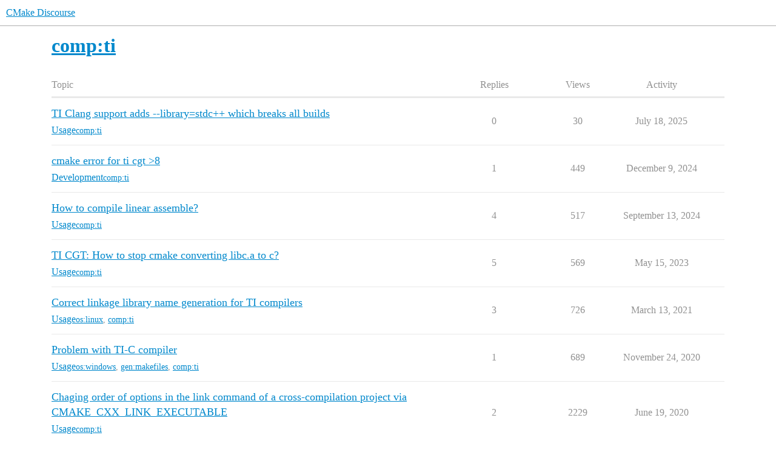

--- FILE ---
content_type: text/html; charset=utf-8
request_url: https://discourse.cmake.org/tag/comp:ti
body_size: 3651
content:
<!DOCTYPE html>
<html lang="en">
  <head>
    <meta charset="utf-8">
    <title>Topics tagged comp:ti</title>
    <meta name="description" content="Topics tagged comp:ti">
    <meta name="generator" content="Discourse 3.6.0.beta2-latest - https://github.com/discourse/discourse version c49d5d5d6f2131fce5f8e3a51f69bcdc7932716c">
<link rel="icon" type="image/png" href="https://discourse.cmake.org/uploads/default/optimized/1X/0fbabfd3531d15ccbd9feed708b78d167173b3af_2_32x32.png">
<link rel="apple-touch-icon" type="image/png" href="https://discourse.cmake.org/uploads/default/optimized/1X/0fbabfd3531d15ccbd9feed708b78d167173b3af_2_180x180.png">
<meta name="theme-color" media="all" content="#fff">

<meta name="color-scheme" content="light">

<meta name="viewport" content="width=device-width, initial-scale=1.0, minimum-scale=1.0, viewport-fit=cover">
<link rel="canonical" href="https://discourse.cmake.org/tag/comp:ti" />

<link rel="search" type="application/opensearchdescription+xml" href="https://discourse.cmake.org/opensearch.xml" title="CMake Discourse Search">

    
    <link href="/stylesheets/color_definitions_light-default_-1_2_193291fa5c3bc9f9247c839cd110ba20f530dfd4.css?__ws=discourse.cmake.org" media="all" rel="stylesheet" class="light-scheme"/>

<link href="/stylesheets/common_76668c3f6cd475ff0172fabeded4ef745b346ee2.css?__ws=discourse.cmake.org" media="all" rel="stylesheet" data-target="common"  />

  <link href="/stylesheets/mobile_76668c3f6cd475ff0172fabeded4ef745b346ee2.css?__ws=discourse.cmake.org" media="(max-width: 39.99999rem)" rel="stylesheet" data-target="mobile"  />
  <link href="/stylesheets/desktop_76668c3f6cd475ff0172fabeded4ef745b346ee2.css?__ws=discourse.cmake.org" media="(min-width: 40rem)" rel="stylesheet" data-target="desktop"  />



    <link href="/stylesheets/checklist_76668c3f6cd475ff0172fabeded4ef745b346ee2.css?__ws=discourse.cmake.org" media="all" rel="stylesheet" data-target="checklist"  />
    <link href="/stylesheets/discourse-akismet_76668c3f6cd475ff0172fabeded4ef745b346ee2.css?__ws=discourse.cmake.org" media="all" rel="stylesheet" data-target="discourse-akismet"  />
    <link href="/stylesheets/discourse-cakeday_76668c3f6cd475ff0172fabeded4ef745b346ee2.css?__ws=discourse.cmake.org" media="all" rel="stylesheet" data-target="discourse-cakeday"  />
    <link href="/stylesheets/discourse-details_76668c3f6cd475ff0172fabeded4ef745b346ee2.css?__ws=discourse.cmake.org" media="all" rel="stylesheet" data-target="discourse-details"  />
    <link href="/stylesheets/discourse-lazy-videos_76668c3f6cd475ff0172fabeded4ef745b346ee2.css?__ws=discourse.cmake.org" media="all" rel="stylesheet" data-target="discourse-lazy-videos"  />
    <link href="/stylesheets/discourse-local-dates_76668c3f6cd475ff0172fabeded4ef745b346ee2.css?__ws=discourse.cmake.org" media="all" rel="stylesheet" data-target="discourse-local-dates"  />
    <link href="/stylesheets/discourse-narrative-bot_76668c3f6cd475ff0172fabeded4ef745b346ee2.css?__ws=discourse.cmake.org" media="all" rel="stylesheet" data-target="discourse-narrative-bot"  />
    <link href="/stylesheets/discourse-presence_76668c3f6cd475ff0172fabeded4ef745b346ee2.css?__ws=discourse.cmake.org" media="all" rel="stylesheet" data-target="discourse-presence"  />
    <link href="/stylesheets/discourse-solved_76668c3f6cd475ff0172fabeded4ef745b346ee2.css?__ws=discourse.cmake.org" media="all" rel="stylesheet" data-target="discourse-solved"  />
    <link href="/stylesheets/discourse-templates_76668c3f6cd475ff0172fabeded4ef745b346ee2.css?__ws=discourse.cmake.org" media="all" rel="stylesheet" data-target="discourse-templates"  />
    <link href="/stylesheets/discourse-topic-voting_76668c3f6cd475ff0172fabeded4ef745b346ee2.css?__ws=discourse.cmake.org" media="all" rel="stylesheet" data-target="discourse-topic-voting"  />
    <link href="/stylesheets/docker_manager_76668c3f6cd475ff0172fabeded4ef745b346ee2.css?__ws=discourse.cmake.org" media="all" rel="stylesheet" data-target="docker_manager"  />
    <link href="/stylesheets/footnote_76668c3f6cd475ff0172fabeded4ef745b346ee2.css?__ws=discourse.cmake.org" media="all" rel="stylesheet" data-target="footnote"  />
    <link href="/stylesheets/poll_76668c3f6cd475ff0172fabeded4ef745b346ee2.css?__ws=discourse.cmake.org" media="all" rel="stylesheet" data-target="poll"  />
    <link href="/stylesheets/spoiler-alert_76668c3f6cd475ff0172fabeded4ef745b346ee2.css?__ws=discourse.cmake.org" media="all" rel="stylesheet" data-target="spoiler-alert"  />
    <link href="/stylesheets/discourse-solved_mobile_76668c3f6cd475ff0172fabeded4ef745b346ee2.css?__ws=discourse.cmake.org" media="(max-width: 39.99999rem)" rel="stylesheet" data-target="discourse-solved_mobile"  />
    <link href="/stylesheets/discourse-topic-voting_mobile_76668c3f6cd475ff0172fabeded4ef745b346ee2.css?__ws=discourse.cmake.org" media="(max-width: 39.99999rem)" rel="stylesheet" data-target="discourse-topic-voting_mobile"  />
    <link href="/stylesheets/discourse-topic-voting_desktop_76668c3f6cd475ff0172fabeded4ef745b346ee2.css?__ws=discourse.cmake.org" media="(min-width: 40rem)" rel="stylesheet" data-target="discourse-topic-voting_desktop"  />
    <link href="/stylesheets/poll_desktop_76668c3f6cd475ff0172fabeded4ef745b346ee2.css?__ws=discourse.cmake.org" media="(min-width: 40rem)" rel="stylesheet" data-target="poll_desktop"  />

  <link href="/stylesheets/common_theme_3_67bf527e315ffdb7b8323a05dad167ce9ab4fdb2.css?__ws=discourse.cmake.org" media="all" rel="stylesheet" data-target="common_theme" data-theme-id="3" data-theme-name="custom header links"/>
<link href="/stylesheets/common_theme_2_f2ae9559efa100edcb3e9ba1eeb4b0e1e5382cd8.css?__ws=discourse.cmake.org" media="all" rel="stylesheet" data-target="common_theme" data-theme-id="2" data-theme-name="light"/>
    
    

    
    
        <link rel="next" href="/tag/comp:ti?match_all_tags=true&amp;page=1&amp;tags%5B%5D=comp%3Ati">
    <link rel="alternate" type="application/rss+xml" title="Latest posts" href="https://discourse.cmake.org/posts.rss" />
    <link rel="alternate" type="application/rss+xml" title="hot Hot topics latest Latest topics top Top topics top_all All time top topics top_yearly Yearly top topics top_quarterly Quarterly top topics top_monthly Monthly top topics top_weekly Weekly top topics top_daily Daily top topics posts Latest posts private_posts Latest personal messages group_posts Latest posts from %{group_name} group_mentions Latest mentions from %{group_name} user_posts Latest posts by @%{username} user_topics Latest topics by @%{username} tag Tagged topics badge %{display_name} badge on %{site_title}" href="https://discourse.cmake.org/tag/comp:ti" />
    <meta property="og:site_name" content="CMake Discourse" />
<meta property="og:type" content="website" />
<meta name="twitter:card" content="summary" />
<meta name="twitter:image" content="https://discourse.cmake.org/uploads/default/original/1X/0fbabfd3531d15ccbd9feed708b78d167173b3af.png" />
<meta property="og:image" content="https://discourse.cmake.org/uploads/default/original/1X/0fbabfd3531d15ccbd9feed708b78d167173b3af.png" />
<meta property="og:url" content="https://discourse.cmake.org/tag/comp:ti" />
<meta name="twitter:url" content="https://discourse.cmake.org/tag/comp:ti" />
<meta property="og:title" content="Topics tagged comp:ti" />
<meta name="twitter:title" content="Topics tagged comp:ti" />
<meta property="og:description" content="Topics tagged comp:ti" />
<meta name="twitter:description" content="Topics tagged comp:ti" />

    
  </head>
  <body class="crawler ">
    
    <header>
  <a href="/">CMake Discourse</a>
</header>

    <div id="main-outlet" class="wrap" role="main">
      


  <h1>
    <a itemprop="item" href="https://discourse.cmake.org/tag/comp:ti">
      <span itemprop='name'>comp:ti</span>
</a>  </h1>


<div class="topic-list-container" itemscope itemtype='http://schema.org/ItemList'>
  <meta itemprop='itemListOrder' content='http://schema.org/ItemListOrderDescending'>

  <table class='topic-list'>

    <thead>
      <tr>
        <th>Topic</th>
        <th></th>
        <th class="replies">Replies</th>
        <th class="views">Views</th>
        <th>Activity</th>
      </tr>
    </thead>

    <tbody>
        <tr class="topic-list-item">
          <td class="main-link" itemprop='itemListElement' itemscope itemtype='http://schema.org/ListItem'>
            <meta itemprop='position' content='1'>
            <span class="link-top-line">
              <a itemprop='url' href='https://discourse.cmake.org/t/ti-clang-support-adds-library-stdc-which-breaks-all-builds/14391' class='title raw-link raw-topic-link'>TI Clang support adds --library=stdc++ which breaks all builds</a>
            </span>
            <div class="link-bottom-line">
                <a href='/c/usage/12' class='badge-wrapper bullet'>
                  <span class='badge-category-bg' style='background-color: #652D90'></span>
                  <span class='badge-category clear-badge'>
                    <span class='category-name'>Usage</span>
                  </span>
                </a>
                <div class="discourse-tags">
                    <a href='https://discourse.cmake.org/tag/comp:ti' class='discourse-tag'>comp:ti</a>
                    
                </div>
            </div>
          </td>
          <td class='posters'>
              <a rel='nofollow' href="https://discourse.cmake.org/u/FeHeBf" class="latest single">
                <img width="25" height="25" src="/letter_avatar_proxy/v4/letter/f/958977/25.png" class="avatar" title='FeHeBf - Original Poster, Most Recent Poster' aria-label='FeHeBf - Original Poster, Most Recent Poster'>
              </a>
          </td>
          <td class="replies">
            <span class='posts' title='posts'>0</span>
          </td>
          <td class="views">
            <span class='views' title='views'>30</span>
          </td>
          <td>
            July 18, 2025
          </td>
        </tr>
        <tr class="topic-list-item">
          <td class="main-link" itemprop='itemListElement' itemscope itemtype='http://schema.org/ListItem'>
            <meta itemprop='position' content='2'>
            <span class="link-top-line">
              <a itemprop='url' href='https://discourse.cmake.org/t/cmake-error-for-ti-cgt-8/8120' class='title raw-link raw-topic-link'>cmake error for ti cgt &gt;8</a>
            </span>
            <div class="link-bottom-line">
                <a href='/c/development/9' class='badge-wrapper bullet'>
                  <span class='badge-category-bg' style='background-color: #BF1E2E'></span>
                  <span class='badge-category clear-badge'>
                    <span class='category-name'>Development</span>
                  </span>
                </a>
                <div class="discourse-tags">
                    <a href='https://discourse.cmake.org/tag/comp:ti' class='discourse-tag'>comp:ti</a>
                    
                </div>
            </div>
          </td>
          <td class='posters'>
              <a rel='nofollow' href="https://discourse.cmake.org/u/Freed-Wu" class="latest single">
                <img width="25" height="25" src="/user_avatar/discourse.cmake.org/freed-wu/25/3347_2.png" class="avatar" title='wzy - Original Poster, Most Recent Poster' aria-label='wzy - Original Poster, Most Recent Poster'>
              </a>
          </td>
          <td class="replies">
            <span class='posts' title='posts'>1</span>
          </td>
          <td class="views">
            <span class='views' title='views'>449</span>
          </td>
          <td>
            December 9, 2024
          </td>
        </tr>
        <tr class="topic-list-item">
          <td class="main-link" itemprop='itemListElement' itemscope itemtype='http://schema.org/ListItem'>
            <meta itemprop='position' content='3'>
            <span class="link-top-line">
              <a itemprop='url' href='https://discourse.cmake.org/t/how-to-compile-linear-assemble/8122' class='title raw-link raw-topic-link'>How to compile linear assemble?</a>
            </span>
            <div class="link-bottom-line">
                <a href='/c/usage/12' class='badge-wrapper bullet'>
                  <span class='badge-category-bg' style='background-color: #652D90'></span>
                  <span class='badge-category clear-badge'>
                    <span class='category-name'>Usage</span>
                  </span>
                </a>
                <div class="discourse-tags">
                    <a href='https://discourse.cmake.org/tag/comp:ti' class='discourse-tag'>comp:ti</a>
                    
                </div>
            </div>
          </td>
          <td class='posters'>
              <a rel='nofollow' href="https://discourse.cmake.org/u/Freed-Wu" class="">
                <img width="25" height="25" src="/user_avatar/discourse.cmake.org/freed-wu/25/3347_2.png" class="avatar" title='wzy - Original Poster' aria-label='wzy - Original Poster'>
              </a>
              <a rel='nofollow' href="https://discourse.cmake.org/u/ben.boeckel" class="">
                <img width="25" height="25" src="/letter_avatar_proxy/v4/letter/b/ea5d25/25.png" class="avatar" title='Ben Boeckel (Kitware) - Frequent Poster' aria-label='Ben Boeckel (Kitware) - Frequent Poster'>
              </a>
              <a rel='nofollow' href="https://discourse.cmake.org/u/jtxa" class="latest">
                <img width="25" height="25" src="/user_avatar/discourse.cmake.org/jtxa/25/1535_2.png" class="avatar" title='Josef Angstenberger - Most Recent Poster' aria-label='Josef Angstenberger - Most Recent Poster'>
              </a>
          </td>
          <td class="replies">
            <span class='posts' title='posts'>4</span>
          </td>
          <td class="views">
            <span class='views' title='views'>517</span>
          </td>
          <td>
            September 13, 2024
          </td>
        </tr>
        <tr class="topic-list-item">
          <td class="main-link" itemprop='itemListElement' itemscope itemtype='http://schema.org/ListItem'>
            <meta itemprop='position' content='4'>
            <span class="link-top-line">
              <a itemprop='url' href='https://discourse.cmake.org/t/ti-cgt-how-to-stop-cmake-converting-libc-a-to-c/8121' class='title raw-link raw-topic-link'>TI CGT: How to stop cmake converting libc.a to c?</a>
            </span>
            <div class="link-bottom-line">
                <a href='/c/usage/12' class='badge-wrapper bullet'>
                  <span class='badge-category-bg' style='background-color: #652D90'></span>
                  <span class='badge-category clear-badge'>
                    <span class='category-name'>Usage</span>
                  </span>
                </a>
                <div class="discourse-tags">
                    <a href='https://discourse.cmake.org/tag/comp:ti' class='discourse-tag'>comp:ti</a>
                    
                </div>
            </div>
          </td>
          <td class='posters'>
              <a rel='nofollow' href="https://discourse.cmake.org/u/Freed-Wu" class="">
                <img width="25" height="25" src="/user_avatar/discourse.cmake.org/freed-wu/25/3347_2.png" class="avatar" title='wzy - Original Poster' aria-label='wzy - Original Poster'>
              </a>
              <a rel='nofollow' href="https://discourse.cmake.org/u/ben.boeckel" class="">
                <img width="25" height="25" src="/letter_avatar_proxy/v4/letter/b/ea5d25/25.png" class="avatar" title='Ben Boeckel (Kitware) - Frequent Poster' aria-label='Ben Boeckel (Kitware) - Frequent Poster'>
              </a>
              <a rel='nofollow' href="https://discourse.cmake.org/u/brad.king" class="latest">
                <img width="25" height="25" src="/user_avatar/discourse.cmake.org/brad.king/25/11_2.png" class="avatar" title='Brad King - Most Recent Poster' aria-label='Brad King - Most Recent Poster'>
              </a>
          </td>
          <td class="replies">
            <span class='posts' title='posts'>5</span>
          </td>
          <td class="views">
            <span class='views' title='views'>569</span>
          </td>
          <td>
            May 15, 2023
          </td>
        </tr>
        <tr class="topic-list-item">
          <td class="main-link" itemprop='itemListElement' itemscope itemtype='http://schema.org/ListItem'>
            <meta itemprop='position' content='5'>
            <span class="link-top-line">
              <a itemprop='url' href='https://discourse.cmake.org/t/correct-linkage-library-name-generation-for-ti-compilers/1910' class='title raw-link raw-topic-link'>Correct linkage library name generation for TI compilers</a>
            </span>
            <div class="link-bottom-line">
                <a href='/c/usage/12' class='badge-wrapper bullet'>
                  <span class='badge-category-bg' style='background-color: #652D90'></span>
                  <span class='badge-category clear-badge'>
                    <span class='category-name'>Usage</span>
                  </span>
                </a>
                <div class="discourse-tags">
                    <a href='https://discourse.cmake.org/tag/os:linux' class='discourse-tag'>os:linux</a>
                    ,&nbsp;
                    <a href='https://discourse.cmake.org/tag/comp:ti' class='discourse-tag'>comp:ti</a>
                    
                </div>
            </div>
          </td>
          <td class='posters'>
              <a rel='nofollow' href="https://discourse.cmake.org/u/AJIOB" class="latest">
                <img width="25" height="25" src="/user_avatar/discourse.cmake.org/ajiob/25/852_2.png" class="avatar" title='Alex Overchenko - Original Poster, Most Recent Poster' aria-label='Alex Overchenko - Original Poster, Most Recent Poster'>
              </a>
              <a rel='nofollow' href="https://discourse.cmake.org/u/ben.boeckel" class="">
                <img width="25" height="25" src="/letter_avatar_proxy/v4/letter/b/ea5d25/25.png" class="avatar" title='Ben Boeckel (Kitware) - Frequent Poster' aria-label='Ben Boeckel (Kitware) - Frequent Poster'>
              </a>
              <a rel='nofollow' href="https://discourse.cmake.org/u/brad.king" class="">
                <img width="25" height="25" src="/user_avatar/discourse.cmake.org/brad.king/25/11_2.png" class="avatar" title='Brad King - Frequent Poster' aria-label='Brad King - Frequent Poster'>
              </a>
          </td>
          <td class="replies">
            <span class='posts' title='posts'>3</span>
          </td>
          <td class="views">
            <span class='views' title='views'>726</span>
          </td>
          <td>
            March 13, 2021
          </td>
        </tr>
        <tr class="topic-list-item">
          <td class="main-link" itemprop='itemListElement' itemscope itemtype='http://schema.org/ListItem'>
            <meta itemprop='position' content='6'>
            <span class="link-top-line">
              <a itemprop='url' href='https://discourse.cmake.org/t/problem-with-ti-c-compiler/1943' class='title raw-link raw-topic-link'>Problem with TI-C compiler</a>
            </span>
            <div class="link-bottom-line">
                <a href='/c/usage/12' class='badge-wrapper bullet'>
                  <span class='badge-category-bg' style='background-color: #652D90'></span>
                  <span class='badge-category clear-badge'>
                    <span class='category-name'>Usage</span>
                  </span>
                </a>
                <div class="discourse-tags">
                    <a href='https://discourse.cmake.org/tag/os:windows' class='discourse-tag'>os:windows</a>
                    ,&nbsp;
                    <a href='https://discourse.cmake.org/tag/gen:makefiles' class='discourse-tag'>gen:makefiles</a>
                    ,&nbsp;
                    <a href='https://discourse.cmake.org/tag/comp:ti' class='discourse-tag'>comp:ti</a>
                    
                </div>
            </div>
          </td>
          <td class='posters'>
              <a rel='nofollow' href="https://discourse.cmake.org/u/AryKno" class="">
                <img width="25" height="25" src="/letter_avatar_proxy/v4/letter/a/e480ec/25.png" class="avatar" title='Ary Kno - Original Poster' aria-label='Ary Kno - Original Poster'>
              </a>
              <a rel='nofollow' href="https://discourse.cmake.org/u/ben.boeckel" class="latest">
                <img width="25" height="25" src="/letter_avatar_proxy/v4/letter/b/ea5d25/25.png" class="avatar" title='Ben Boeckel (Kitware) - Most Recent Poster' aria-label='Ben Boeckel (Kitware) - Most Recent Poster'>
              </a>
          </td>
          <td class="replies">
            <span class='posts' title='posts'>1</span>
          </td>
          <td class="views">
            <span class='views' title='views'>689</span>
          </td>
          <td>
            November 24, 2020
          </td>
        </tr>
        <tr class="topic-list-item">
          <td class="main-link" itemprop='itemListElement' itemscope itemtype='http://schema.org/ListItem'>
            <meta itemprop='position' content='7'>
            <span class="link-top-line">
              <a itemprop='url' href='https://discourse.cmake.org/t/chaging-order-of-options-in-the-link-command-of-a-cross-compilation-project-via-cmake-cxx-link-executable/1346' class='title raw-link raw-topic-link'>Chaging order of options in the link command of a cross-compilation project via CMAKE_CXX_LINK_EXECUTABLE</a>
            </span>
            <div class="link-bottom-line">
                <a href='/c/usage/12' class='badge-wrapper bullet'>
                  <span class='badge-category-bg' style='background-color: #652D90'></span>
                  <span class='badge-category clear-badge'>
                    <span class='category-name'>Usage</span>
                  </span>
                </a>
                <div class="discourse-tags">
                    <a href='https://discourse.cmake.org/tag/comp:ti' class='discourse-tag'>comp:ti</a>
                    
                </div>
            </div>
          </td>
          <td class='posters'>
              <a rel='nofollow' href="https://discourse.cmake.org/u/jairo" class="latest single">
                <img width="25" height="25" src="/user_avatar/discourse.cmake.org/jairo/25/672_2.png" class="avatar" title='Jairo Sanchez - Original Poster, Most Recent Poster, Accepted Answer' aria-label='Jairo Sanchez - Original Poster, Most Recent Poster, Accepted Answer'>
              </a>
          </td>
          <td class="replies">
            <span class='posts' title='posts'>2</span>
          </td>
          <td class="views">
            <span class='views' title='views'>2229</span>
          </td>
          <td>
            June 19, 2020
          </td>
        </tr>
        <tr class="topic-list-item">
          <td class="main-link" itemprop='itemListElement' itemscope itemtype='http://schema.org/ListItem'>
            <meta itemprop='position' content='8'>
            <span class="link-top-line">
              <a itemprop='url' href='https://discourse.cmake.org/t/cmakelists-txt-link-options-not-working-properly/489' class='title raw-link raw-topic-link'>CMakeLists.txt : Link options not working properly</a>
            </span>
            <div class="link-bottom-line">
                <a href='/c/code/11' class='badge-wrapper bullet'>
                  <span class='badge-category-bg' style='background-color: #0088CC'></span>
                  <span class='badge-category clear-badge'>
                    <span class='category-name'>Code</span>
                  </span>
                </a>
                <div class="discourse-tags">
                    <a href='https://discourse.cmake.org/tag/comp:ti' class='discourse-tag'>comp:ti</a>
                    
                </div>
            </div>
          </td>
          <td class='posters'>
              <a rel='nofollow' href="https://discourse.cmake.org/u/sramnath" class="latest single">
                <img width="25" height="25" src="/letter_avatar_proxy/v4/letter/s/b487fb/25.png" class="avatar" title='Samyukta Ramnath - Original Poster, Most Recent Poster' aria-label='Samyukta Ramnath - Original Poster, Most Recent Poster'>
              </a>
          </td>
          <td class="replies">
            <span class='posts' title='posts'>0</span>
          </td>
          <td class="views">
            <span class='views' title='views'>1979</span>
          </td>
          <td>
            January 13, 2020
          </td>
        </tr>
    </tbody>

  </table>
</div>

  <div class="navigation" role='navigation' itemscope itemtype='http://schema.org/SiteNavigationElement'>
  </div>

 <!-- include_crawler_content? -->



  

    </div>
    <footer class="container wrap">
  <nav class='crawler-nav'>
    <ul>
      <li itemscope itemtype='http://schema.org/SiteNavigationElement'>
        <span itemprop='name'>
          <a href='/' itemprop="url">Home </a>
        </span>
      </li>
      <li itemscope itemtype='http://schema.org/SiteNavigationElement'>
        <span itemprop='name'>
          <a href='/categories' itemprop="url">Categories </a>
        </span>
      </li>
      <li itemscope itemtype='http://schema.org/SiteNavigationElement'>
        <span itemprop='name'>
          <a href='/guidelines' itemprop="url">Guidelines </a>
        </span>
      </li>
        <li itemscope itemtype='http://schema.org/SiteNavigationElement'>
          <span itemprop='name'>
            <a href='/tos' itemprop="url">Terms of Service </a>
          </span>
        </li>
        <li itemscope itemtype='http://schema.org/SiteNavigationElement'>
          <span itemprop='name'>
            <a href='https://www.kitware.com/privacy' itemprop="url">Privacy Policy </a>
          </span>
        </li>
    </ul>
  </nav>
  <p class='powered-by-link'>Powered by <a href="https://www.discourse.org">Discourse</a>, best viewed with JavaScript enabled</p>
</footer>

    
    
  </body>
  
</html>


--- FILE ---
content_type: text/css
request_url: https://discourse.cmake.org/stylesheets/discourse-narrative-bot_76668c3f6cd475ff0172fabeded4ef745b346ee2.css?__ws=discourse.cmake.org
body_size: 152
content:
article[data-user-id="-2"] div.cooked iframe{border:0}
/*# sourceMappingURL=discourse-narrative-bot_76668c3f6cd475ff0172fabeded4ef745b346ee2.css.map?__ws=discourse.cmake.org */


--- FILE ---
content_type: text/css
request_url: https://discourse.cmake.org/stylesheets/discourse-topic-voting_desktop_76668c3f6cd475ff0172fabeded4ef745b346ee2.css?__ws=discourse.cmake.org
body_size: 154
content:
.vote-count-wrapper{font-size:var(--font-up-2);height:40px}
/*# sourceMappingURL=discourse-topic-voting_desktop_76668c3f6cd475ff0172fabeded4ef745b346ee2.css.map?__ws=discourse.cmake.org */


--- FILE ---
content_type: text/css
request_url: https://discourse.cmake.org/stylesheets/common_theme_2_f2ae9559efa100edcb3e9ba1eeb4b0e1e5382cd8.css?__ws=discourse.cmake.org
body_size: 187
content:
.about.admins [data-username=kwrobot]{display:none}.about.admins [data-username=kitware-sysadmin]{display:none}.about.admins [data-username=Ian_Sacklow]{display:none}.about.admins [data-username="joe.snyder"]{display:none}
/*# sourceMappingURL=common_theme_2_f2ae9559efa100edcb3e9ba1eeb4b0e1e5382cd8.css.map?__ws=discourse.cmake.org */
